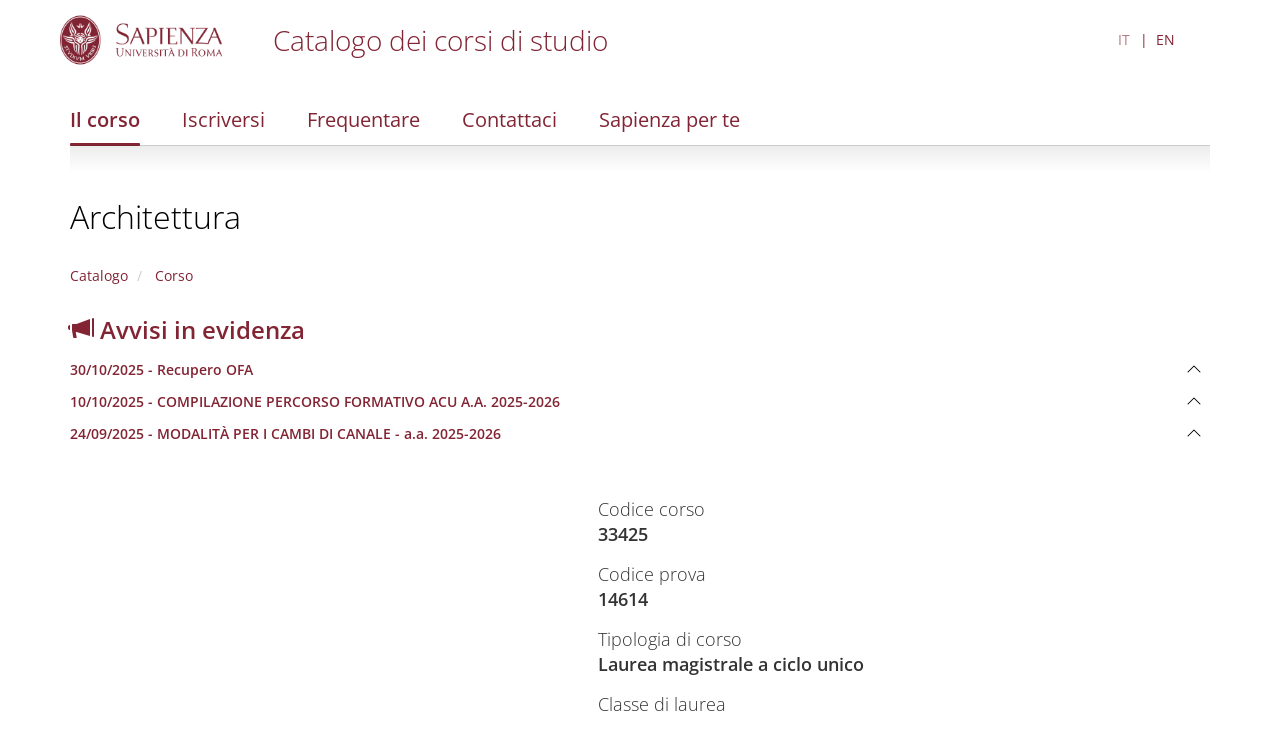

--- FILE ---
content_type: text/html; charset=utf-8
request_url: https://corsidilaurea.uniroma1.it/it/corso/2020/29390/home
body_size: 6216
content:
<!DOCTYPE html>
<html lang="it" dir="ltr">
<head>
  <link rel="profile" href="http://www.w3.org/1999/xhtml/vocab" />
  <meta name="viewport" content="width=device-width, initial-scale=1.0">
  <meta http-equiv="Content-Type" content="text/html; charset=utf-8" />
<meta name="Generator" content="Drupal 7 (http://drupal.org)" />
<link rel="shortcut icon" href="https://corsidilaurea.uniroma1.it/sites/all/themes/custom/cdl/favicon.ico" type="image/vnd.microsoft.icon" />
  <title>Architettura | Course catalogue</title>
  <style>
@import url("https://corsidilaurea.uniroma1.it/modules/system/system.base.css?t91da3");
</style>
<style>
@import url("https://corsidilaurea.uniroma1.it/sites/all/modules/custom/cdl_backend/css/backend.css?t91da3");
@import url("https://corsidilaurea.uniroma1.it/sites/all/modules/custom/cdl_course_home/css/course_home.css?t91da3");
@import url("https://corsidilaurea.uniroma1.it/sites/all/modules/custom/cdl_lessons/css/lessons.css?t91da3");
@import url("https://corsidilaurea.uniroma1.it/modules/field/theme/field.css?t91da3");
@import url("https://corsidilaurea.uniroma1.it/modules/node/node.css?t91da3");
@import url("https://corsidilaurea.uniroma1.it/sites/all/modules/contrib/views/css/views.css?t91da3");
@import url("https://corsidilaurea.uniroma1.it/sites/all/modules/contrib/ckeditor/css/ckeditor.css?t91da3");
</style>
<style>
@import url("https://corsidilaurea.uniroma1.it/sites/all/modules/contrib/ctools/css/ctools.css?t91da3");
@import url("https://corsidilaurea.uniroma1.it/modules/locale/locale.css?t91da3");
</style>
<link type="text/css" rel="stylesheet" href="https://cdn.jsdelivr.net/npm/bootstrap@3.4.1/dist/css/bootstrap.css" media="all" />
<link type="text/css" rel="stylesheet" href="https://cdn.jsdelivr.net/npm/@unicorn-fail/drupal-bootstrap-styles@0.0.2/dist/3.3.1/7.x-3.x/drupal-bootstrap.css" media="all" />
<style>
@import url("https://corsidilaurea.uniroma1.it/sites/all/themes/custom/cdl/libraries/fontawesome/css/fontawesome.min.css?t91da3");
@import url("https://corsidilaurea.uniroma1.it/sites/all/themes/custom/cdl/css/styles.css?t91da3");
</style>
  <!-- HTML5 element support for IE6-8 -->
  <!--[if lt IE 9]>
    <script src="https://cdn.jsdelivr.net/html5shiv/3.7.3/html5shiv-printshiv.min.js"></script>
  <![endif]-->
  <script src="https://corsidilaurea.uniroma1.it/sites/all/modules/contrib/jquery_update/replace/jquery/2.2/jquery.min.js?v=2.2.4"></script>
<script src="https://corsidilaurea.uniroma1.it/misc/jquery-extend-3.4.0.js?v=2.2.4"></script>
<script src="https://corsidilaurea.uniroma1.it/misc/jquery-html-prefilter-3.5.0-backport.js?v=2.2.4"></script>
<script src="https://corsidilaurea.uniroma1.it/misc/jquery.once.js?v=1.2"></script>
<script src="https://corsidilaurea.uniroma1.it/misc/drupal.js?t91da3"></script>
<script src="https://corsidilaurea.uniroma1.it/sites/all/modules/contrib/jquery_update/js/jquery_browser.js?v=0.0.1"></script>
<script src="https://cdn.jsdelivr.net/npm/bootstrap@3.4.1/dist/js/bootstrap.js"></script>
<script src="https://corsidilaurea.uniroma1.it/sites/all/modules/contrib/admin_menu/admin_devel/admin_devel.js?t91da3"></script>
<script src="https://corsidilaurea.uniroma1.it/sites/all/modules/custom/cdl_backend/js/backend.js?t91da3"></script>
<script src="https://corsidilaurea.uniroma1.it/sites/all/modules/custom/cdl_course_attendance/js/timetable.js?t91da3"></script>
<script src="https://corsidilaurea.uniroma1.it/sites/all/modules/custom/cdl_course_contacts/js/contacts.js?t91da3"></script>
<script src="https://corsidilaurea.uniroma1.it/sites/all/modules/custom/cdl_course_home/js/course_home.js?t91da3"></script>
<script src="https://corsidilaurea.uniroma1.it/sites/all/modules/custom/cdl_homepage/js/base.js?t91da3"></script>
<script src="https://corsidilaurea.uniroma1.it/sites/all/modules/contrib/entityreference/js/entityreference.js?t91da3"></script>
<script src="https://corsidilaurea.uniroma1.it/sites/default/files/languages/it_Wzm_7H3nPYJkp6RgAOZ85F7ZoSHF2v8GvAts3_X8_Y0.js?t91da3"></script>
<script src="https://corsidilaurea.uniroma1.it/sites/all/themes/custom/cdl/libraries/fontawesome/js/fontawesome.min.js?t91da3"></script>
<script src="https://corsidilaurea.uniroma1.it/sites/all/themes/custom/cdl/libraries/fontawesome/js/solid.min.js?t91da3"></script>
<script src="https://corsidilaurea.uniroma1.it/sites/all/themes/custom/cdl/libraries/js/css3-mediaqueries.js?t91da3"></script>
<script src="https://corsidilaurea.uniroma1.it/sites/all/themes/custom/cdl/libraries/js/html5shiv.min.js?t91da3"></script>
<script src="https://corsidilaurea.uniroma1.it/sites/all/themes/custom/cdl/libraries/js/jquery.matchHeight-min.js?t91da3"></script>
<script src="https://corsidilaurea.uniroma1.it/sites/all/themes/custom/cdl/libraries/js/modernizr.min.js?t91da3"></script>
<script src="https://corsidilaurea.uniroma1.it/sites/all/themes/custom/cdl/libraries/js/respond.js?t91da3"></script>
<script src="https://corsidilaurea.uniroma1.it/sites/all/themes/custom/cdl/js/components/cdl_accordion.js?t91da3"></script>
<script src="https://corsidilaurea.uniroma1.it/sites/all/themes/custom/cdl/js/components/cdl_video.js?t91da3"></script>
<script src="https://corsidilaurea.uniroma1.it/sites/all/themes/custom/cdl/js/components/cdl_lessons.js?t91da3"></script>
<script src="https://corsidilaurea.uniroma1.it/sites/all/themes/custom/cdl/js/scripts.js?t91da3"></script>
<script>jQuery.extend(Drupal.settings, {"basePath":"\/","pathPrefix":"it\/","setHasJsCookie":0,"ajaxPageState":{"theme":"cdl","theme_token":"TN4b_OWlleWEp_jhuUUS03l1wRBOUXk6oubfide7g7k","js":{"sites\/all\/themes\/contrib\/bootstrap\/js\/bootstrap.js":1,"sites\/all\/modules\/contrib\/jquery_update\/replace\/jquery\/2.2\/jquery.min.js":1,"misc\/jquery-extend-3.4.0.js":1,"misc\/jquery-html-prefilter-3.5.0-backport.js":1,"misc\/jquery.once.js":1,"misc\/drupal.js":1,"sites\/all\/modules\/contrib\/jquery_update\/js\/jquery_browser.js":1,"https:\/\/cdn.jsdelivr.net\/npm\/bootstrap@3.4.1\/dist\/js\/bootstrap.js":1,"sites\/all\/modules\/contrib\/admin_menu\/admin_devel\/admin_devel.js":1,"sites\/all\/modules\/custom\/cdl_backend\/js\/backend.js":1,"sites\/all\/modules\/custom\/cdl_course_attendance\/js\/timetable.js":1,"sites\/all\/modules\/custom\/cdl_course_contacts\/js\/contacts.js":1,"sites\/all\/modules\/custom\/cdl_course_home\/js\/course_home.js":1,"sites\/all\/modules\/custom\/cdl_homepage\/js\/base.js":1,"sites\/all\/modules\/contrib\/entityreference\/js\/entityreference.js":1,"public:\/\/languages\/it_Wzm_7H3nPYJkp6RgAOZ85F7ZoSHF2v8GvAts3_X8_Y0.js":1,"sites\/all\/themes\/custom\/cdl\/libraries\/fontawesome\/js\/fontawesome.min.js":1,"sites\/all\/themes\/custom\/cdl\/libraries\/fontawesome\/js\/solid.min.js":1,"sites\/all\/themes\/custom\/cdl\/libraries\/js\/css3-mediaqueries.js":1,"sites\/all\/themes\/custom\/cdl\/libraries\/js\/html5shiv.min.js":1,"sites\/all\/themes\/custom\/cdl\/libraries\/js\/jquery.matchHeight-min.js":1,"sites\/all\/themes\/custom\/cdl\/libraries\/js\/modernizr.min.js":1,"sites\/all\/themes\/custom\/cdl\/libraries\/js\/respond.js":1,"sites\/all\/themes\/custom\/cdl\/js\/components\/cdl_accordion.js":1,"sites\/all\/themes\/custom\/cdl\/js\/components\/cdl_video.js":1,"sites\/all\/themes\/custom\/cdl\/js\/components\/cdl_lessons.js":1,"sites\/all\/themes\/custom\/cdl\/js\/scripts.js":1},"css":{"modules\/system\/system.base.css":1,"sites\/all\/modules\/custom\/cdl_backend\/css\/backend.css":1,"sites\/all\/modules\/custom\/cdl_course_home\/css\/course_home.css":1,"sites\/all\/modules\/custom\/cdl_lessons\/css\/lessons.css":1,"modules\/field\/theme\/field.css":1,"modules\/node\/node.css":1,"sites\/all\/modules\/contrib\/views\/css\/views.css":1,"sites\/all\/modules\/contrib\/ckeditor\/css\/ckeditor.css":1,"sites\/all\/modules\/contrib\/ctools\/css\/ctools.css":1,"modules\/locale\/locale.css":1,"https:\/\/cdn.jsdelivr.net\/npm\/bootstrap@3.4.1\/dist\/css\/bootstrap.css":1,"https:\/\/cdn.jsdelivr.net\/npm\/@unicorn-fail\/drupal-bootstrap-styles@0.0.2\/dist\/3.3.1\/7.x-3.x\/drupal-bootstrap.css":1,"sites\/all\/themes\/custom\/cdl\/libraries\/fontawesome\/cs\/fontawesome.min.css":1,"sites\/all\/themes\/custom\/cdl\/libraries\/fontawesome\/css\/fontawesome.min.css":1,"sites\/all\/themes\/custom\/cdl\/css\/styles.css":1}},"bootstrap":{"anchorsFix":"0","anchorsSmoothScrolling":"0","formHasError":1,"popoverEnabled":1,"popoverOptions":{"animation":1,"html":0,"placement":"right","selector":"","trigger":"click","triggerAutoclose":1,"title":"","content":"","delay":0,"container":"body"},"tooltipEnabled":1,"tooltipOptions":{"animation":1,"html":0,"placement":"auto left","selector":"","trigger":"focus hover","delay":0,"container":"body"}}});</script>
</head>
<body class="navbar-is-fixed-top html not-front not-logged-in no-sidebars page-course page-course- page-course-33425">
  <div class="cdl-overlay-div"></div>
  <div id="skip-link">
    <a href="#main-content" role="link" aria-label="Skip to main content" class="element-invisible element-focusable">Skip to main content</a>
  </div>
    <header id="navbar" role="banner" class="section navbar navbar-fixed-top navbar-default">
  <div class="container">

      <div class="navbar-brand">
              <a href="https://www.uniroma1.it/" class="site-logo">
          <img class="logo pull-left" src="https://corsidilaurea.uniroma1.it/sites/all/themes/custom/cdl/logo.png" alt="Uniroma 1" />
        </a>
      
              <div class="site-name">
          <a title="Torna alla Home Page" href="/"><h2>Catalogo dei corsi di studio</h2></a>
        </div>
            </div>

            <button class="main-menu-open">
        <img src="/sites/all/themes/custom/cdl/images/hamburgher.svg" />
      </button>
      
                <div class="region region-header">
    <section id="block-locale-language-content" class="block- block block-locale clearfix">

      
  <ul class="language-switcher-locale-url"><li class="it first active"><a href="/it/course/33425" class="language-link active" xml:lang="it">IT</a></li>
<li class="en last"><a href="/en/course/33425" class="language-link" xml:lang="en">EN</a></li>
</ul>
</section>
  </div>

        </div>
</header>

<div class="main-menu-overlay">
  <div class="container">
    <div class="main-menu-header">
      <button class="main-menu-search"></button>
      <button class="main-menu-close"></button>
    </div>

    <div class="main-menu-container">
      <ul class="menu nav"><li class="first leaf"><a href="/it/course/33425" class="active">Il corso</a></li>
<li class="leaf"><a href="/it/course/33425/apply">Iscriversi</a></li>
<li class="leaf"><a href="/it/course/33425/attendance">Frequentare</a></li>
<li class="leaf"><a href="/it/course/33425/contacts">Contattaci</a></li>
<li class="last leaf"><a href="/it/course/33425/sapienza-for-you">Sapienza per te</a></li>
</ul>      <div class="main-menu-logo">
        <img src="/sites/all/themes/custom/cdl/logo_bianco.png" />
      </div>
    </div>


  </div>
</div>

<section id="page-title" class="section">
  <div class="container">
        <div class="main-menu-corso">
      <ul class="menu nav"><li class="first leaf"><a href="/it/course/33425" class="active">Il corso</a></li>
<li class="leaf"><a href="/it/course/33425/apply">Iscriversi</a></li>
<li class="leaf"><a href="/it/course/33425/attendance">Frequentare</a></li>
<li class="leaf"><a href="/it/course/33425/contacts">Contattaci</a></li>
<li class="last leaf"><a href="/it/course/33425/sapienza-for-you">Sapienza per te</a></li>
</ul>    </div>
        <h1>
              <a href="/it/course/33425">Architettura</a>
          </h1>
      </div>
</section>

<section id="breadcrumb" class="section">
  <div class="container">
    <div class="row">
      <div class="col-md-12">
        <ol class="breadcrumb"><li><a href="/it">Catalogo</a></li>
<li><a href="/it/course/33425" class="active"> Corso</a></li>
</ol>      </div>
    </div>
  </div>
</section>
<section id="breadcrumb" class="section">
  <div class="container">
    <div class="row">
      <div class="col-md-12">
        <div class="panel-group" id="announcement-accordion"><h3><a href="https://corsidilaurea.uniroma1.it/it/course/33425/announcements" target="_blank"><span class="glyphicon glyphicon-bullhorn" aria-hidden="true"></span> Avvisi in evidenza</a></h3>
        <div class="panel panel-default">
          <div class="panel-heading">
           <a data-toggle="collapse" data-parent="#announcement-accordion" href="#announcement-4719">
            <h4 class="panel-title">30/10/2025 - Recupero OFA
            </h4>
          </a>
          </div>
          <div id="announcement-4719" class="panel-collapse collapse">
            <div class="panel-body"><p>Nelle date 16 gennaio, 8 giugno e 14 settembre 2026 alle ore 9:00 si svolgerà la verifica per il recupero degli OFA.</p>
<p>Per maggiori informazioni: <a href="https://www.architettura.uniroma1.it/it/recupero-ofa-0">https://www.architettura.uniroma1.it/it/recupero-ofa-0</a></p>
<p>N.B. le iscrizioni per la prova sono aperte per la data del 16 gennaio 2026</p>

              <div class="panel-attachments">
              
              </div>
            </div>
          </div>
        </div>
        <div class="panel panel-default">
          <div class="panel-heading">
           <a data-toggle="collapse" data-parent="#announcement-accordion" href="#announcement-4198">
            <h4 class="panel-title">10/10/2025 - COMPILAZIONE PERCORSO FORMATIVO ACU A.A. 2025-2026
            </h4>
          </a>
          </div>
          <div id="announcement-4198" class="panel-collapse collapse">
            <div class="panel-body"><p><strong>COMPILAZIONE PERCORSO FORMATIVO ACU A.A. 2025-2026</strong><br />
Gli studenti iscritti dal I al V anno di corso o Fuori Corso (iscritti dal 2011 in poi) devono compilare il Piano Formativo per poter sostenere gli esami opzionali e il Laboratoriodi Sintesi (e anche per iscriversi su Infostud agli esami suddetti).<br />
Il nuovo Piano Formativo può essere compilato su Infostud per l'anno in corso<strong> solo dal 16 ottobre al 16 novembre 2025 o dal 15 aprile al 15 maggio 2026.</strong><br />
<strong>NON SARA' QUINDI POSSIBILE CHIEDERE UNA MODIFICA DI PIANO NELL'INTERVALLO DELLE DUE FINESTRE TEMPORALI.</strong><br />
Lo studente dovrà inserire nel piano gli esami opzionali che intende sostenere (due corsi di 6 CFU e uno di 8 CFU) e il Laboratorio di Sintesi.<br />
Agli studenti del V anno si consiglia di conoscere l'assegnazione del Laboratorio di Sintesi prima di formulare il piano e di inserire almeno un insegnamento opzionale (indifferentemente da 6 o da 8 CFU) congruo con il Laboratorio di Sintesi assegnato, ovvero dello stesso SSD. Fanno eccezione i Laboratori di Sintesi Finale o di Progettazione Architettonica che non vincolano la scelta degli opzionali.<br />
Tutti gli studenti dovranno fare attenzione all'opzionale congruo con la scelta del Laboratorio di Sintesi.<br />
Per la scelta degli esami opzionali è necessario fare riferimento al proprio Manifesto e inserirli come insegnamenti a scelta secondo l'anno previsto dal medesimo.<br />
<strong>SI RICORDA CHE IL PIANO FORMATIVO POTRA' ESSERE PRESENTATO PER LA PRIMA VOLTA O MODIFICATO UNA SOLA VOLTA DURANTE LO STESSO ANNO ACCADEMICO SCEGLIENDO FRA DUE PERIODI DIVERSI, NEL PRIMO SEMESTRE DAL 16 OTTOBRE AL 16 NOVEMBRE 2025 E </strong><br />
<strong>NEL SECONDO SEMESTRE DAL 15 APRILE AL 15 MAGGIO 2026. OGNI A.A. IL PIANO POTRA' ESSERE MODIFICATO UNA SOLA VOLTA.</strong></p>
<p><strong>INDICAZIONI PER LA COMPILAZIONE</strong><br />
Lo studente dovrà indicare gli opzionali da 6 e da 8 CFU selezionando "Scegli un insegnamento" nei riquadri "Insegnamenti a scelta dello studente", negli anni previsti secondo la programmazione del proprio Manifesto. Gli opzionali che non sono presenti nella lista potranno essere selezionati in "Altri insegnamenti dell'Ateneo" compilando la denominazione.<br />
Gli opzionali non devono essere indicati con la selezione nel quadratino come avviene per la selezione del Laboratorio di Sintesi; anche se sostenuti deve essere tolta loro la spunta e dovranno essere selezionati all'interno degli insegnamenti a scelta per comparire di nuovo come sostenuti.<br />
<strong>Il complesso dei CFU deve essere 300 e non può superare eccezionalmente, con gli opzionali sostenuti o da sostenere, i 302 CFU totali.</strong><br />
 </p>

              <div class="panel-attachments">
              
              </div>
            </div>
          </div>
        </div>
        <div class="panel panel-default">
          <div class="panel-heading">
           <a data-toggle="collapse" data-parent="#announcement-accordion" href="#announcement-3769">
            <h4 class="panel-title">24/09/2025 - MODALITÀ PER I CAMBI DI CANALE - a.a. 2025-2026
            </h4>
          </a>
          </div>
          <div id="announcement-3769" class="panel-collapse collapse">
            <div class="panel-body"><div>
<div>
<div>
<div><strong>-  I Semestre A.A. 2025/2026</strong><br />
Gli studenti che intendono chiedere il trasferimento da un corso a un altro dello stesso insegnamento, possono inviare richiesta <strong>entro e non oltre il 14 OTTOBRE 2025 </strong>al seguente indirizzo: <a href="mailto:architettura1@uniroma1.it" style="color:#1155cc" target="_blank">architettura1@uniroma1.it</a> e <strong>contestualmente</strong> <strong>(con lo stesso invio</strong>) <strong>all’indirizzo e-mail dei docenti interessati</strong>.<br />
Saranno accolte SOLO le richieste di cambio compilate in tutte le sue parti, corredate di fotocopia deI documento degli studenti che ne fanno richiesta.<br />
Si invita ad utilizzare il  <a href="https://www.architettura.uniroma1.it/sites/sf01/files/MODULO%20RICHIESTA%20CAMBIO%20CANALE%20congiunto.pdf" style="color:#1155cc" target="_blank">Modulo cambio canale/gruppo congiunto</a>  o il <a href="https://www.architettura.uniroma1.it/sites/default/files/2024-11/RICHIESTA_CAMBIO_CANALE.pdf">Modulo cambio canale/gruppo</a>, scaricabili dal sito:<br />
<a href="https://www.architettura.uniroma1.it/modulistica" style="color:#1155cc" target="_blank">https://www.architettura.uniroma1.it/modulistica</a><br />
<strong>Se la richiesta è correttamente compilata, firmata ed inviata, non seguirà nessuna comunicazione di accettazione da parte dell’ufficio del corso di laurea.</strong><br />
 <br />
<strong> - II Semestre A.A. 2025/2026</strong><br />
Gli studenti che intendono chiedere il trasferimento da un corso a un altro dello stesso insegnamento, possono inviare richiesta <strong>entro e non oltre il 16 MARZO 2026 </strong>al seguente indirizzo: <a href="mailto:architettura1@uniroma1.it" style="color:#1155cc" target="_blank">architettura1@uniroma1.it</a> e <strong>contestualmente (con lo stesso invio)</strong> <strong>all’indirizzo e-mail dei docenti interessati</strong>.<br />
Saranno accolte SOLO le richieste di cambio compilate in tutte le sue parti, corredate di fotocopia deI documento degli studenti che ne fanno richiesta.<br />
Si invita ad utilizzare il  <a href="https://www.architettura.uniroma1.it/sites/sf01/files/MODULO%20RICHIESTA%20CAMBIO%20CANALE%20congiunto.pdf" style="color:#1155cc" target="_blank">Modulo cambio canale/gruppo congiunto</a>  o il <a href="https://www.architettura.uniroma1.it/sites/default/files/2024-11/RICHIESTA_CAMBIO_CANALE.pdf">Modulo cambio canale/gruppo</a>, scaricabili dal sito:<br />
<a href="https://www.architettura.uniroma1.it/modulistica" style="color:#1155cc" target="_blank">https://www.architettura.uniroma1.it/modulistica</a><br />
<strong>Se la richiesta è correttamente compilata, firmata ed inviata, non seguirà nessuna comunicazione di accettazione da parte dell’ufficio del corso di laurea.</strong>
<p><strong>SI RICORDA CHE IL CAMBIO DI CORSO SARA’ DA CONSIDERARSI DEFINITIVO</strong><br />
<strong>LA RICHIESTA NON DEVE ESSERE INVIATA AL PRESIDENTE DEL CDL</strong></p></div>
</div>
</div>
</div>
<div> </div>

              <div class="panel-attachments">
              
              </div>
            </div>
          </div>
        </div></div>      </div>
    </div>
  </div>
</section>
<section class="section section-highlighted">
  <div class="container">
                  </div>
</section>

<section class="section section-tabs">
  <div class="container">
      </div>
</section>

<main role="main" class="section section-content">
  <span id="main-content" tabindex="-1"></span>
  <div class="container">
    <div class="row">
      <div class="col-md-12">
          <div class="region region-content">
    <section id="block-system-main" class="block- block block-system clearfix">

      
  <div class="corso-home mt-3">
  <div class="row">
    <div class="col-md-5 col-xs-12">
      <div class="cdl-video course-media">
                  <div class="cdl-video-video">
            <iframe width="580" height="420" src="https://www.youtube.com/embed/gxKf3qoQV48" title="YouTube video player" frameborder="0" allow="accelerometer; autoplay; clipboard-write; encrypted-media; gyroscope; picture-in-picture; web-share" referrerpolicy="strict-origin-when-cross-origin" allowfullscreen></iframe>
          </div>
              </div>

      <div class="mt-4 mb-4 corso-home-menu corso-home-menu--inverted corso-home-menu--collegamenti-utili">
        <ul class="menu nav"><li class="first leaf"><a href="/it/course/33425/apply">Iscriversi</a></li>
<li class="leaf"><a href="/it/course/33425/attendance/timetable">Orario</a></li>
<li class="leaf"><a href="/it/course/33425/attendance/exams">Appelli</a></li>
<li class="last leaf"><a href="/it/course/33425/announcements">Avvisi</a></li>
</ul>      </div>

      <div class="corso-home-menu corso-home-menu--presentazione">
        <h3>Il corso</h3>
        <ul class="menu nav"><li class="first leaf"><a href="/it/course/33425/presentation">Presentazione</a></li>
<li class="leaf"><a href="/it/course/33425/objectives">Obiettivi formativi</a></li>
<li class="leaf"><a href="/it/course/33425/professional-opportunities">Profilo professionale</a></li>
<li class="leaf"><a href="/it/course/33425/study-plan">Percorso formativo</a></li>
<li class="leaf"><a href="/it/course/33425/choice-orientation">Orientamento alla scelta</a></li>
<li class="leaf"><a href="/it/course/33425/international-experiences">Esperienze internazionali</a></li>
<li class="leaf"><a href="/it/course/33425/teachers">Docenti</a></li>
<li class="leaf"><a href="/it/course/33425/organization">Organizzazione e contatti</a></li>
<li class="last leaf"><a href="/it/course/33425/quality">Assicurazione della qualità (AQ)</a></li>
</ul>      </div>

    </div>
    <div class="col-md-6 col-xs-12">
      <ul class="corso-info">
                            <li>
            Codice corso<span>33425</span>
          </li>
                                      <li>
            Codice prova<span>14614</span>
          </li>
                                      <li>
            Tipologia di corso<span>Laurea magistrale a ciclo unico</span>
          </li>
                                      <li>
            Classe di laurea<span>LM-4 c.u.</span>
          </li>
                                      <li>
            Durata<span>5 anni</span>
          </li>
                                      <li>
            Modalità di accesso<span>Prova di ammissione</span>
          </li>
                                      <li>
            Facoltà<span>Architettura</span>
          </li>
                                      <li>
            Dipartimento<span>ARCHITETTURA E PROGETTO</span>
          </li>
                                      <li>
            Sede<span>Roma</span>
          </li>
                                                        <li>
            Lingua<span>Italiano</span>
          </li>
                                      <li>
            Percorso di studio internazionale<span>Doppio titolo: italo-argentino</span>
          </li>
                                      <li>
            Modalità di erogazione<span>Convenzionale - In presenza</span>
          </li>
                                                            </ul>
    </div>
  </div>
</div>

</section>
  </div>
      </div>
    </div>
  </div>
</main>


<footer class="section section-footer">
  <div class="container">
    <div class="region region-footer">
    <section id="block-cdl-utils-cdl-footer" class="block- block block-cdl-utils clearfix">

      
  <div class="first-line">© Sapienza Università di Roma - Piazzale Aldo Moro 5, 00185 Roma - (+39) 06 49911 - CF 80209930587 PI 02133771002</div><div class="second-line"><div class="footer-menu"><a href="/area-riservata">Dashboard</a><a href="/archive">Archivio corsi</a></div></div>
</section>
  </div>
  </div>
</footer>

  <script src="https://corsidilaurea.uniroma1.it/sites/all/themes/contrib/bootstrap/js/bootstrap.js?t91da3"></script>
</body>
</html>


--- FILE ---
content_type: text/javascript
request_url: https://corsidilaurea.uniroma1.it/sites/all/modules/custom/cdl_course_contacts/js/contacts.js?t91da3
body_size: 281
content:
(function ($) {
  Drupal.behaviors.backend = {
    attach: function (context, settings) {   
      if ($('.cdl-accordion-contacts').length) {
        $('.accordion-card--contacts-toggle').on('click touchstart', function(e) {
          e.preventDefault;          
          $(this).next().slideToggle({
              duration: 200,
              done: function () {
                $(this).parent().toggleClass('opened');
              }
          });
          return false;
        })
      }
    }
  }
}(jQuery));